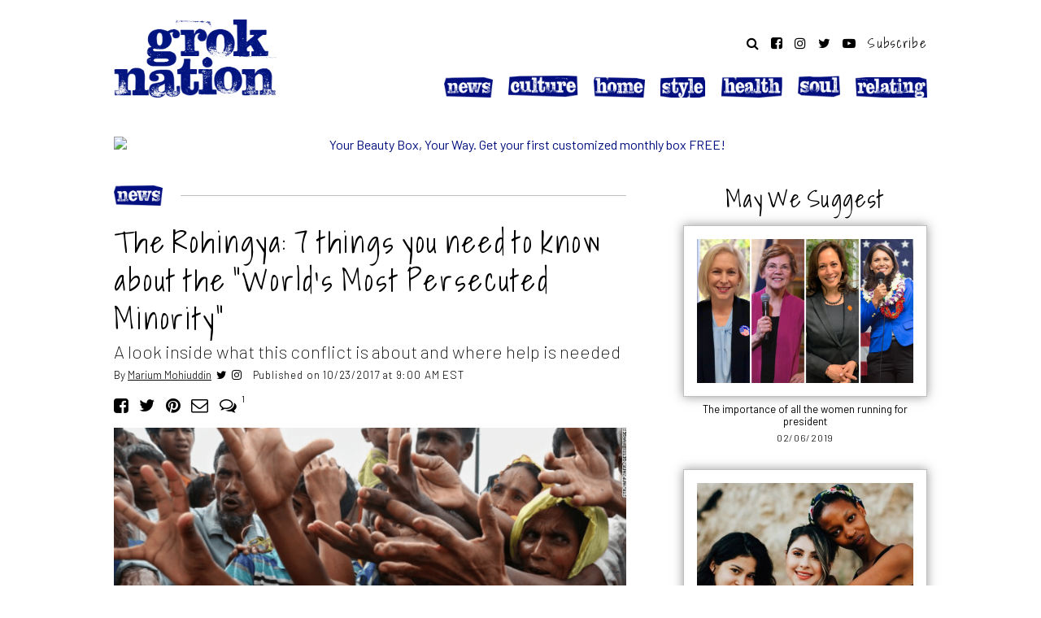

--- FILE ---
content_type: text/html; charset=UTF-8
request_url: https://groknation.com/news/7-things-you-need-to-know-about-the-most-persecuted-minority-in-the-world/
body_size: 10620
content:
<!DOCTYPE html>
<html lang="en-US" prefix="og: http://ogp.me/ns#">
<head>
	<meta charset="UTF-8">
	<meta name="viewport" content="width=device-width, initial-scale=1">
	<link rel="profile" href="http://gmpg.org/xfn/11">
	<title>The Rohingya: 7 things you need to know about the “World&#039;s Most Persecuted Minority&quot; | Grok Nation</title>

	
<!-- This site is optimized with the Yoast SEO plugin v8.1.2 - https://yoast.com/wordpress/plugins/seo/ -->
<meta name="description" content="GN Guest writer, Marium Mohiuddin breaks down the 7 things you need to know about “the most persecuted minority in the world”, the Rohingya."/>
<link rel="canonical" href="https://groknation.com/news/7-things-you-need-to-know-about-the-most-persecuted-minority-in-the-world/" />
<meta property="og:locale" content="en_US" />
<meta property="og:type" content="article" />
<meta property="og:title" content="The Rohingya: 7 things you need to know about the “World&#039;s Most Persecuted Minority&quot; | Grok Nation" />
<meta property="og:description" content="GN Guest writer, Marium Mohiuddin breaks down the 7 things you need to know about “the most persecuted minority in the world”, the Rohingya." />
<meta property="og:url" content="https://groknation.com/news/7-things-you-need-to-know-about-the-most-persecuted-minority-in-the-world/" />
<meta property="og:site_name" content="Grok Nation" />
<meta property="article:publisher" content="https://www.facebook.com/GrokNation/" />
<meta property="article:tag" content="Giving" />
<meta property="article:tag" content="Muslim" />
<meta property="article:section" content="News" />
<meta property="article:published_time" content="2017-10-23T09:00:59-05:00" />
<meta property="article:modified_time" content="2018-06-22T12:08:04-05:00" />
<meta property="og:updated_time" content="2018-06-22T12:08:04-05:00" />
<meta property="fb:app_id" content="441377402715551" />
<meta name="twitter:card" content="summary_large_image" />
<meta name="twitter:description" content="GN Guest writer, Marium Mohiuddin breaks down the 7 things you need to know about “the most persecuted minority in the world”, the Rohingya." />
<meta name="twitter:title" content="The Rohingya: 7 things you need to know about the “World&#039;s Most Persecuted Minority&quot; | Grok Nation" />
<meta name="twitter:site" content="@groknation" />
<meta name="twitter:image" content="https://dt6jxi6mdp1w1.cloudfront.net/wp-content/uploads/2017/10/Screen-Shot-2017-10-16-at-3.13.44-PM.png" />
<meta name="twitter:creator" content="@groknation" />
<!-- / Yoast SEO plugin. -->

<link rel='dns-prefetch' href='//cdnjs.cloudflare.com' />
<link rel='dns-prefetch' href='//pagead2.googlesyndication.com' />
<link rel='dns-prefetch' href='//s3.amazonaws.com' />
<link rel='dns-prefetch' href='//fonts.googleapis.com' />
<link rel="alternate" type="application/rss+xml" title="Grok Nation &raquo; Feed" href="https://groknation.com/feed/" />
<link rel="alternate" type="application/rss+xml" title="Grok Nation &raquo; Comments Feed" href="https://groknation.com/comments/feed/" />
<link rel='stylesheet' id='contact-form-7-css'  href='https://dt6jxi6mdp1w1.cloudfront.net/wp-content/plugins/contact-form-7/includes/css/styles.css?ver=5.0.4' type='text/css' media='all' />
<link rel='stylesheet' id='grok-gallery-css-css'  href='https://dt6jxi6mdp1w1.cloudfront.net/wp-content/plugins/grok-nation-galleries/libs/grok-gallery.css?ver=11.05.18' type='text/css' media='all' />
<link rel='stylesheet' id='site-main-css'  href='https://dt6jxi6mdp1w1.cloudfront.net/wp-content/themes/groknation/libs/css/main.css?ver=06.04.19' type='text/css' media='all' />
<link crossorigin="anonymous" rel='stylesheet' id='google-fonts-css'  href='https://fonts.googleapis.com/css?family=Barlow%3A200%2C300%2C400%2C500%2C600%2C700%7CShadows+Into+Light&#038;display=swap&#038;ver=1.0' type='text/css' media='all' />
<link rel='stylesheet' id='font-awesome-css'  href='https://cdnjs.cloudflare.com/ajax/libs/font-awesome/4.7.0/css/font-awesome.min.css?ver=1.0' type='text/css' media='all' />
<script type='text/javascript' src='https://dt6jxi6mdp1w1.cloudfront.net/wp-includes/js/jquery/jquery.js?ver=1.12.4-wp'></script>
<script type='text/javascript' async src='https://pagead2.googlesyndication.com/pagead/js/adsbygoogle.js?ver=1.0'></script>
<link rel="alternate" type="application/json+oembed" href="https://groknation.com/wp-json/oembed/1.0/embed?url=https%3A%2F%2Fgroknation.com%2Fnews%2F7-things-you-need-to-know-about-the-most-persecuted-minority-in-the-world%2F" />
<link rel="alternate" type="text/xml+oembed" href="https://groknation.com/wp-json/oembed/1.0/embed?url=https%3A%2F%2Fgroknation.com%2Fnews%2F7-things-you-need-to-know-about-the-most-persecuted-minority-in-the-world%2F&#038;format=xml" />
	<style type="text/css" media="all">.shortcode-star-rating{padding:0 0.5em;}.dashicons{font-size:20px;width:auto;height:auto;line-height:normal;text-decoration:inherit;vertical-align:middle;}.shortcode-star-rating [class^="dashicons dashicons-star-"]:before{color:#FCAE00;}.ssr-int{margin-left:0.2em;font-size:13px;vertical-align:middle;color:#333;}/*.shortcode-star-rating:before,.shortcode-star-rating:after{display: block;height:0;visibility:hidden;content:"\0020";}.shortcode-star-rating:after{clear:both;}*/</style>
	<link rel="amphtml" href="https://groknation.com/news/7-things-you-need-to-know-about-the-most-persecuted-minority-in-the-world/amp/"><link rel="icon" href="https://dt6jxi6mdp1w1.cloudfront.net/wp-content/uploads/2018/03/cropped-cropped-ItunesArtwork@2x-32x32.png" sizes="32x32" />
<link rel="icon" href="https://dt6jxi6mdp1w1.cloudfront.net/wp-content/uploads/2018/03/cropped-cropped-ItunesArtwork@2x-192x192.png" sizes="192x192" />
<link rel="apple-touch-icon-precomposed" href="https://dt6jxi6mdp1w1.cloudfront.net/wp-content/uploads/2018/03/cropped-cropped-ItunesArtwork@2x-180x180.png" />
<meta name="msapplication-TileImage" content="https://dt6jxi6mdp1w1.cloudfront.net/wp-content/uploads/2018/03/cropped-cropped-ItunesArtwork@2x-270x270.png" />
    
    <!-- Google Tag Manager -->
    <script>(function(w,d,s,l,i){w[l]=w[l]||[];w[l].push({'gtm.start':
new Date().getTime(),event:'gtm.js'});var f=d.getElementsByTagName(s)[0],
j=d.createElement(s),dl=l!='dataLayer'?'&l='+l:'';j.async=true;j.src=
'https://www.googletagmanager.com/gtm.js?id='+i+dl;f.parentNode.insertBefore(j,f);
})(window,document,'script','dataLayer','GTM-NHQST9Z');</script>
<!-- End Google Tag Manager -->

</head>

<body class="post-template-default single single-post postid-7633 single-format-standard">
    
    <!-- Google Tag Manager (noscript) -->
    <noscript>
        <iframe src="https://www.googletagmanager.com/ns.html?id=GTM-NHQST9Z" height="0" width="0" style="display:none;visibility:hidden"></iframe>
    </noscript>
    <!-- End Google Tag Manager (noscript) -->

    
<div class="page cw">
<div class="ti">
	
    <header class="site-header cf" role="banner">

        <a href="#" class="no-desktop toggle-menu" data-remodal-target="grokmenu" aria-label="toggle menu"><i class="fa fa-bars"></i></a>
        
		<h1><a href="https://groknation.com/" rel="home" title="Go to Grok Nation Homepage" class='gtm-menu'><img src="https://dt6jxi6mdp1w1.cloudfront.net/wp-content/themes/groknation/libs/images/grok-logo.png"  alt="Grok Nation"><span class='screen-reader'>Grok Nation</span></a></h1>

        <div class="secondary no-touch">
            
            <div class='social'>
            <a href="#"  aria-label='Search website' data-remodal-target="search"><i class="fa fa-search"></i></a>
            <a href="http://www.facebook.com/groknation" aria-label='Follow on Facebook' class='gtm-social'><i class="fa fa-facebook-square"></i></a>
            <a href="http://www.instagram.com/groknation" aria-label='Follow on Instagram' class='gtm-social'><i class="fa fa-instagram"></i></a> 
            <a href="http://www.twitter.com/groknation" aria-label='Follow on Twitter' class='gtm-social'><i class="fa fa-twitter"></i></a>
            <a href="https://www.youtube.com/mayim-bialik" aria-label='Follow on YouTube' class='gtm-social'><i class="fa fa-youtube-play"></i></a>
            <a href="#" class='subscribe gtm-subscribe' data-remodal-target="subscribe">Subscribe</a>
            </div>    
            
            <nav class="main-navigation" role="navigation">
			<div class="menu-main-menu-container"><ul id="menu-main-menu" class="primary-menu">
            <li class='menu-news'><a href='https://groknation.com/category/news/' class='gtm-menu'><img src='https://dt6jxi6mdp1w1.cloudfront.net/wp-content/themes/groknation/libs/images/slug-news.png' alt='NEWS' class='slug-news' loading='lazy'></a></li><li class='menu-culture'><a href='https://groknation.com/category/culture/' class='gtm-menu'><img src='https://dt6jxi6mdp1w1.cloudfront.net/wp-content/themes/groknation/libs/images/slug-culture.png' alt='CULTURE' class='slug-culture' loading='lazy'></a></li><li class='menu-home'><a href='https://groknation.com/category/home/' class='gtm-menu'><img src='https://dt6jxi6mdp1w1.cloudfront.net/wp-content/themes/groknation/libs/images/slug-home.png' alt='HOME' class='slug-home' loading='lazy'></a></li><li class='menu-style'><a href='https://groknation.com/category/style/' class='gtm-menu'><img src='https://dt6jxi6mdp1w1.cloudfront.net/wp-content/themes/groknation/libs/images/slug-style.png' alt='STYLE' class='slug-style' loading='lazy'></a></li><li class='menu-health'><a href='https://groknation.com/category/health/' class='gtm-menu'><img src='https://dt6jxi6mdp1w1.cloudfront.net/wp-content/themes/groknation/libs/images/slug-health.png' alt='HEALTH' class='slug-health' loading='lazy'></a></li><li class='menu-soul'><a href='https://groknation.com/category/soul/' class='gtm-menu'><img src='https://dt6jxi6mdp1w1.cloudfront.net/wp-content/themes/groknation/libs/images/slug-soul.png' alt='SOUL' class='slug-soul' loading='lazy'></a></li><li class='menu-relating'><a href='https://groknation.com/category/relating/' class='gtm-menu'><img src='https://dt6jxi6mdp1w1.cloudfront.net/wp-content/themes/groknation/libs/images/slug-relating.png' alt='RELATING' class='slug-relating' loading='lazy'></a></li>            </ul></div>				
            </nav><!-- .main-navigation -->
            
        </div>    
        <a href="#" class="no-desktop mob-subscribe gtm-subscribe" data-remodal-target="subscribe">Subscribe</a>
    </header><!-- .site-header -->

    
<div class="site-content cf"><div class='affiliate-banner dynamic norewrite cf'></div>


<div id="primary" class="content-area cf">
<main id="main" class="site-main" role="main">

               
    
<article class="page infinite post-7633 post type-post status-publish format-standard has-post-thumbnail hentry category-news tag-giving tag-muslim">
<div class="single-content post-7633">
	
    <header class='entry-header cf'><div class='eyebrow'>
            <span class='line'><a href='/category/news/' class='gtm-eyebrow'><img src='https://dt6jxi6mdp1w1.cloudfront.net/wp-content/themes/groknation/libs/images/slug-news.png' alt='News' class='slug-news'></a></span>
            </div><h1 class='entry-title'>The Rohingya: 7 things you need to know about the “World&#8217;s Most Persecuted Minority&#8221;</h1><div class='dek'>A look inside what this conflict is about and where help is needed</div><div class='meta '>By <a href='https://groknation.com/author/marium-mohiuddin/' class='auth'>Marium Mohiuddin</a> &nbsp;<a href='https://www.twitter.com/pracca' target='_blank' class='twitter soc' aria-label='twitter'><i class='fa fa-twitter'></i></a> &nbsp;<a href='https://www.instagram.com/mpracca' target='_blank' class='instagram soc' aria-label='instagram'><i class='fa fa-instagram'></i></a><span class='date'>Published on 10/23/2017 at 9:00 AM EST</span></div>
        <div class='addthis_toolbox share-bar social before-article' addthis:url='https://groknation.com/news/7-things-you-need-to-know-about-the-most-persecuted-minority-in-the-world/' addthis:title="The Rohingya: 7 things you need to know about the “World&#8217;s Most Persecuted Minority&#8221;">
           <span class='share-label'>SHARE:</span>
           <a class='addthis_button_facebook gtm-share-top' aria-label='Share on Facebook' href='#' onclick='return false;'><i class='fa fa-facebook-square'></i></a>
           <a class='addthis_button_twitter gtm-share-top' aria-label='Share on Twitter' href='#' onclick='return false;'><i class='fa fa-twitter'></i></a>
           <a class='addthis_button_pinterest gtm-share-top' aria-label='Share on Pinterest' href='#' onclick='return false;'><i class='fa fa-pinterest'></i></a>
           <a class='addthis_button_email gtm-share-top' aria-label='Share by Email' href='#' onclick='return false;'><i class='fa fa-envelope-o'></i></a>
           
           <a href='https://groknation.com/news/7-things-you-need-to-know-about-the-most-persecuted-minority-in-the-world/#disqus_thread' class='comments-link' data-disqus-identifier='7633 http://groknation.com/?p=7633'><span></span></a>
           
    </div>
    </header>  
    

	 <div class="entry-content cf">	
         
     <div class='img-head cf'><figure><div class='photo-wrap'><img src='https://dt6jxi6mdp1w1.cloudfront.net/wp-content/uploads/2017/10/Screen-Shot-2017-10-16-at-3.13.44-PM-750x418.png'></div></figure></div><p><span class='dropcap'>W</span>hile many of us may not be able to find Myanmar on a map, it is a real country with a real and worsening problem: the treatment of the Rohingya, the &#8220;most persecuted minority in the world.”</p>
<p><span>In Myanmar, even the word “Rohingya” is taboo: The country’s leaders don’t use it and have asked the international community not to use it, either. Instead they refer to Rohingya as “Bengali” — marking them as immigrants and foreigners from Bangladesh and not part of their homeland. These same Rohingya also are subjected to massacres, rapes and destruction of property, and more than 400,000 people &#8211; at least 240,000 of them children &#8211; have been forced to flee for their lives </span></p>
<p><span>Here are some things you need to know about this crisis:</span></p>
<ol>
<li style="font-weight: 400;"><b>What is Myanmar? </b><span>Myanmar, officially the Republic of the Union of Myanmar, is a sovereign state located in the Southeast Asian region, bordering Bangladesh. It was once known as Burma, until the ruling military junta, a group that rules a country after taking power by force, changed the name in 1989. </span></li>
<li style="font-weight: 400;"><b>Who are the Rohingya? </b><span>The Rohingya, an estimated 1.1 million (2%) of the country’s population, are a predominantly Muslim ethnic group that have lived in Buddhist-dominated Myanmar&#8217;s Rakhine State, on the southwest coast of Myanmar, since the 9th century. The region is one of Myanmar&#8217;s poorest, where according to the World Bank [LINK?], up to 78% live in poverty, with a lack of access to basic goods, services and opportunities.</span></li>
<li style="font-weight: 400;"><b>How did this persecution start? </b><span>In 1982, Myanmar passed a citizenship law that stripped the Rohingya of citizenship, leaving them without access to healthcare or education. In 1994, the government stopped issuing birth certificates to Rohingya children. The 2014 census, the first to be conducted in Myanmar in 30 years, excluded Rohingya from the list of 135 officially recognized ethnic groups. From restrictions on who they can marry to how many children they can have, the Rohingya faced constant discrimination and had been targets of the government. Violent eruptions soon followed.</span></li>
<li style="font-weight: 400;"><b>Why are we starting to hear about this now? </b><span>On Aug. 25, and earlier in October 2016, the Arakan Rohingya Salvation Army (ARSA) -a small and poorly equipped rebel group that seeks an autonomous Muslim state for the Rohingya &#8211; attacked more than 25 military and border posts, killing about a dozen Myanmar security personnel. </span><b>What kind of violence are the Rohingya experiencing? </b><span>In response to ARSA’s attacks, Myanmar’s military launched a massive “clearance operation,” which the UN high commissioner for human rights has called “a textbook example of ethnic cleansing.” Widespread violence has been reported, including massacres and rapes, and villages being burned down. There are reports that the military has laid land mines along the border with Bangladesh, to ensure those fleeing won’t return. The recent attack and subsequent cleansing has prompted a mass exodus. The UN says more than 410,000 Rohingya, at least 240,000 of them children, have fled to Bangladesh since the violent military crackdown and are crowded in desperate conditions. For now, the Bangladesh government and community leaders have welcomed the refugees. </span></li>
<li style="font-weight: 400;"><b>So, they’ve found refuge in Bangladesh: isn’t that good?</b><span> While it’s better than what they left, Bangladesh is one of the most densely populated countries in the world; more than 160 million people are tightly packed into a country about the size of Iowa. And in August, Bangladesh was hit with the worst flooding in 100 years, destroying 100,000 houses. </span></li>
<li style="font-weight: 400;"><b>Is there anyone who can stop the persecution and protect the Rohingye?</b> <a href="http://www.cnn.com/2017/09/18/asia/aung-san-suu-kyi-speech-rohingya/index.html" target="_blank" rel="noopener noreferrer"><span>Myanmar State Counselor Aung San Suu Kyi</span></a><span>, who is seen as the top civilian leader but has no real authority over the military, has attracted increasing international criticism for her failure to stop the violence against the Rohingya. In a September address to the United Nations, Suu Kyi “did not denounce alleged atrocities against the Rohingya community and claimed the government needed more time investigate,” </span><a href="http://www.cnn.com/2017/09/18/asia/aung-san-suu-kyi-speech-rohingya/index.html" target="_blank" rel="noopener noreferrer"><span>according to CNN</span></a><span>. Suu Kyi&#8217;s apparent reluctance to address the Rohingya crisis has prompted the suggestion &#8211; and more than 400,000 people’s signatures on a petition &#8211; that her Nobel Prize be revoked. (Malala Yousafzai and Archbishop Desmond Tutu were among 22 Nobel laureates who wrote an open letter to the UN Security Council in 2016 urging swift action to quell the crisis and help the Rohingya.)</span></li>
</ol>
<p><span>Thought the situation is bad, there are things you can do to help. Without direct access to the Rakhine State, most of the aid is being sent to camps in Bangladesh.</span></p>
<ul>
<li><b>Building Shelters</b>
<ul>
<li><a href="https://bracusa.org/southasiarecovery/" target="_blank" rel="noopener noreferrer"><b>BRAC</b></a><span> is a Bangladesh organization that was ranked the No. 1 nongovernmental organization in the world by NGO Advisor. Its staffers, many who speak a dialect similar to that of the Rohingya, are on the ground directly serving the refugee population. BRAC has built thousands of latrines, hundreds of tube wells and more than 50 child-friendly spaces and emergency health clinics that see thousands of children and patients every day.</span></li>
</ul>
</li>
<li><b>Delivering Food and Water</b>
<ul>
<li style="font-weight: 400;"><a href="https://www.actionagainsthunger.org/story/rohingya-refugee-crisis-bangladesh" target="_blank" rel="noopener noreferrer"><b>Action Against Hunger</b></a><span> also is on the ground with hundreds of staffers members working to deliver hot meals and water. Health workers are treating malnourished children, while mental health counselors are providing support to refugees suffering from acute stress and trauma.</span></li>
</ul>
</li>
<li style="font-weight: 400;"><b>Focusing on Children</b>
<ul>
<li style="font-weight: 400;"><a href="https://support.unicef.org/donate/help-rohingya-children" target="_blank" rel="noopener noreferrer"><b>Unicef</b></a><span> is focused on building shelters and providing food and water to children and women. In addition to daily distributions of water, UNICEF has plans to install water pumps and deep tube wells in the camps. In addition to feeding malnourished children, the group is planning on vaccinating 150,000 children against measles, rubella and polio.</span></li>
<li style="font-weight: 400;"><a href="https://secure.savethechildren.org/site/c.8rKLIXMGIpI4E/b.9535467/k.A7EB/Rohingya_Crisis_Childrens_Relief_Fund/apps/ka/sd/donor.asp" target="_blank" rel="noopener noreferrer"><b>Save the Children</b></a><span> has been focusing its attention to helping children, particularly those who are have traveled across the border alone. All of this work is in addition to distributing essentials such as tents, cooking kits and hygiene kits.</span></li>
</ul>
</li>
<li><b>Treating the Sick</b>
<ul>
<li><a href="http://www.msf.org/en/donate" target="_blank" rel="noopener noreferrer"><b>Doctors Without Borders</b></a><span> is working to treat ailments including severe dehydration, diarrheal diseases, violence-related injuries and cases of sexual violence.</span></li>
</ul>
</li>
<li><b>Building a Future</b>
<ul>
<li><a href="http://irusa.org/myanmar/" target="_blank" rel="noopener noreferrer"><b>Islamic Relief USA</b></a><span> has been on the ground for years working on different fronts to provide protection and food for the Rohingya. The organization has helped hundreds of thousands of people suffering and has established an official office in Myanmar to monitor the situation. In addition to receiving health aid and hygiene kits, Islamic Relief has built hundreds of emergency shelters, including 5 cyclone resistant public shelters,  provided health care and delievered food and water to thousands. They are now working on creating self-reliance within the refugee camps to help create a sustainable future.</span></li>
</ul>
</li>
</ul>
<p>&nbsp;</p>
<p><em><strong><img class=" wp-image-7270 alignleft" src="https://dt6jxi6mdp1w1.cloudfront.net/wp-content/uploads/2017/09/image1-12.jpg" alt="" width="280" height="340" srcset="https://dt6jxi6mdp1w1.cloudfront.net/wp-content/uploads/2017/09/image1-12.jpg 843w, https://dt6jxi6mdp1w1.cloudfront.net/wp-content/uploads/2017/09/image1-12-768x933.jpg 768w, https://dt6jxi6mdp1w1.cloudfront.net/wp-content/uploads/2017/09/image1-12-321x390.jpg 321w, https://dt6jxi6mdp1w1.cloudfront.net/wp-content/uploads/2017/09/image1-12-789x959.jpg 789w" sizes="(max-width: 280px) 100vw, 280px" />Marium F. Mohiuddin</strong></em> was born and raised Muslim in the great state of Texas, which was no easy task for her parents, who were immigrants of Pakistan. Marium has dedicated her life to working toward helping and advocating for the American Muslim community. Professionally, she has worked in communications and publishing for the past fifteen years. In 201​3​, Marium ​launched her communications ​firm merging her two passions &#8211; nonprofit work and communications &#8211; and in 2016, she took that passion one step further when she went back to school to get her MBA in nonprofit management.</p>
    </div><!-- .entry-content -->
    

            
        
        <div class='addthis_toolbox share-bar social after-article' addthis:url='https://groknation.com/news/7-things-you-need-to-know-about-the-most-persecuted-minority-in-the-world/' addthis:title="The Rohingya: 7 things you need to know about the “World&#8217;s Most Persecuted Minority&#8221;">
           <span class='share-label'>SHARE:</span>
           <a class='addthis_button_facebook gtm-share-bottom' aria-label='Share on Facebook' href='#' onclick='return false;'><i class='fa fa-facebook-square'></i></a>
           <a class='addthis_button_twitter gtm-share-bottom' aria-label='Share on Twitter' href='#' onclick='return false;'><i class='fa fa-twitter'></i></a>
           <a class='addthis_button_pinterest gtm-share-bottom' aria-label='Share on Pinterest' href='#' onclick='return false;'><i class='fa fa-pinterest'></i></a>
           <a class='addthis_button_email gtm-share-bottom' aria-label='Share by Email' href='#' onclick='return false;'><i class='fa fa-envelope-o'></i></a>
           
           
           
    </div>
    <div class="tag-meta no-touch cf"><span>Explore These Topics:</span> <a href="https://groknation.com/tag/giving/" rel="tag">Giving</a> <a href="https://groknation.com/tag/muslim/" rel="tag">Muslim</a></div><div class='tag-meta no-desktop cf'><span>More Like This:</span><p><a href='https://groknation.com/news/things-are-changing/' class='gtm-more-like-this'>Things are changing</a></p><p><a href='https://groknation.com/culture/hamilton-puerto-rico/' class='gtm-more-like-this'>Heartbreak, hope and ‘Hamilton’ in Puerto Rico</a></p><p><a href='https://groknation.com/health/migrant-mothers-postpartum-depression/' class='gtm-more-like-this'>How to help migrant mothers suffering from PPD</a></p></div><interaction data-token="5a5fe20c11f6ce0001e59609" data-context="true" data-tags="" data-fallback="true"></interaction><div class='comments-policy'><h5>Grok Nation Comment Policy</h5> <p>            
                     We welcome thoughtful, grokky comments—keep your negativity and spam to yourself. Please read our <a href='/comment-policy/'><strong><u>Comment Policy</u></strong></a> before commenting.</p></div>
<div id="disqus_thread"></div>
    
            
    
</div><!-- .content -->  
</article>
    
    
        
</main>

<aside id="secondary" class="sidebar widget-area" role="complementary">
<div class='sidebar__inner'>
            
            
<div class='ajax-sidebar-popular' data-pid='7633' data-type='post' data-cat=''>
    <!-- loaded dynamically -->
    <div class='loading'><i class="fa fa-refresh fa-spin"></i></div>
</div>
    
       
    
    

                
<ins class="adsbygoogle" style="display:inline-block;width:300px;height:250px" data-ad-client="ca-pub-4060607153300766" data-ad-slot="9277356272"></ins> <script>(adsbygoogle = window.adsbygoogle || []).push({});</script>
 
    <div class='mayim-sidebar'><a href='https://amzn.to/2QrZ4D6' target='_blank'><img src='https://dt6jxi6mdp1w1.cloudfront.net/wp-content/uploads/2018/10/mayims-books.jpg'/></a></div>
    
  
    
        <div id='morelikethis' class='no-touch more-wrap cf' data-cat='71' data-label='More Like This'><!-- loaded dynamically --></div>    
    
    
        
        
</div>    
</aside><!-- .sidebar .widget-area -->    
    
</div><!-- .content-area -->

	</div><!-- .site-content -->

    <footer class="site-footer cf" role="contentinfo">
		<div class='logo'><a href="https://groknation.com/" class='gtm-menu'><img src="https://dt6jxi6mdp1w1.cloudfront.net/wp-content/themes/groknation/libs/images/grok-logo.png" alt="Grok Nation" loading="lazy"></a></div>
        <div class="wrap">
       
            <div class='tagline sec'>Change your little corner of the world</div>
            
              <div class='no-desktop social'>
                <a href="http://www.facebook.com/groknation" aria-label='Follow on Facebook' class='gtm-social'><i class="fa fa-facebook-square"></i></a>
                <a href="http://www.instagram.com/groknation" aria-label='Follow on Instagram' class='gtm-social'><i class="fa fa-instagram"></i></a> 
                <a href="http://www.twitter.com/groknation" aria-label='Follow on Twitter' class='gtm-social'><i class="fa fa-twitter"></i></a>
                <a href="http://www.youtube.com/groknation" aria-label='Follow on YouTube' class='gtm-social'><i class="fa fa-youtube-play"></i></a>
             </div>    
            
            <div class='links sec'><div class="menu-footer-container"><ul id="menu-footer" class="footer-menu"><li id="menu-item-10584" class="menu-item menu-item-type-post_type menu-item-object-page menu-item-10584"><a href="https://groknation.com/about-us/">About</a></li>
<li id="menu-item-10629" class="menu-item menu-item-type-post_type menu-item-object-page menu-item-10629"><a href="https://groknation.com/affiliates-and-partnerships/">Affiliates</a></li>
<li id="menu-item-10630" class="menu-item menu-item-type-post_type menu-item-object-page menu-item-10630"><a href="https://groknation.com/privacy-policy/">Privacy</a></li>
<li id="menu-item-10594" class="menu-item menu-item-type-post_type menu-item-object-page menu-item-10594"><a href="https://groknation.com/terms-of-use/">Terms</a></li>
</ul></div></div>                 

            <div class='copyright sec'>©2026 Grok Nation. All rights reserved</div>
	
        </div>
	</footer><!-- .site-footer -->

</div><!-- .site-inner -->
</div><!-- .ti -->	
</div><!-- .site -->

<!-- mobile menu -->
<div id='grokmenu' class="remodal menu nocontent" data-remodal-id="grokmenu" data-remodal-options="hashTracking: false">
    <div class='cf'>
        <div class="close"><a href="#" title="close menu" data-remodal-action="close" class="close" aria-label='close'><i class="fa fa-times"></i></a></div>
        <div class='touch-search cf'>
		<form action='https://groknation.com'>
            <button type='submit'><i class='fa fa-search'></i></button> 
			<input type='text' name='s' placeholder='Search Grok Nation' aria-label='search input' />
			 
		</form>
	</div>    </div>

    <nav class="touch-nav cf" role="navigation"><ul>
	<li class='menu-news'><a href='https://groknation.com/category/news/' class='gtm-menu'><img src='https://dt6jxi6mdp1w1.cloudfront.net/wp-content/themes/groknation/libs/images/slug-news.png' alt='NEWS' class='slug-news'></a></li><li class='menu-culture'><a href='https://groknation.com/category/culture/' class='gtm-menu'><img src='https://dt6jxi6mdp1w1.cloudfront.net/wp-content/themes/groknation/libs/images/slug-culture.png' alt='CULTURE' class='slug-culture'></a></li><li class='menu-home'><a href='https://groknation.com/category/home/' class='gtm-menu'><img src='https://dt6jxi6mdp1w1.cloudfront.net/wp-content/themes/groknation/libs/images/slug-home.png' alt='HOME' class='slug-home'></a></li><li class='menu-style'><a href='https://groknation.com/category/style/' class='gtm-menu'><img src='https://dt6jxi6mdp1w1.cloudfront.net/wp-content/themes/groknation/libs/images/slug-style.png' alt='STYLE' class='slug-style'></a></li><li class='menu-health'><a href='https://groknation.com/category/health/' class='gtm-menu'><img src='https://dt6jxi6mdp1w1.cloudfront.net/wp-content/themes/groknation/libs/images/slug-health.png' alt='HEALTH' class='slug-health'></a></li><li class='menu-soul'><a href='https://groknation.com/category/soul/' class='gtm-menu'><img src='https://dt6jxi6mdp1w1.cloudfront.net/wp-content/themes/groknation/libs/images/slug-soul.png' alt='SOUL' class='slug-soul'></a></li><li class='menu-relating'><a href='https://groknation.com/category/relating/' class='gtm-menu'><img src='https://dt6jxi6mdp1w1.cloudfront.net/wp-content/themes/groknation/libs/images/slug-relating.png' alt='RELATING' class='slug-relating'></a></li>    </ul></nav><!-- .main-navigation -->
 
    <div class='touch-subscribe cf'>

    <div id='mc_embed_signup'><form action='https://groknation.us11.list-manage.com/subscribe/post?u=b1e3ec17ba4473f480f295fcf&amp;id=5618186996' method='post' id='mc-embedded-subscribe-form' name='mc-embedded-subscribe-form' class='validate' target='_blank' novalidate>
       
       <div id='mc_embed_signup_scroll'>
            <div class='mc-field-group cf'><input type='email' value='' name='EMAIL' class='required email' id='mce-EMAIL' placeholder='Enter Email Address'><input type='submit' value='Subscribe' name='subscribe' id='mc-embedded-subscribe' class='subscribe'></div>
        <input type='hidden' name='CAMPAIGN' value=''>
            <div id='mce-responses' class='cf'>
                <div class='response' id='mce-error-response' style='display:none'></div>
                <div class='response' id='mce-success-response' style='display:none'></div>
            </div>    
    
            <div style='position: absolute; left: -5000px;' aria-hidden='true' class='not-a-user'>
                <input type='text' name='b_b1e3ec17ba4473f480f295fcf_5618186996' tabindex='-1' value=''>
            </div>
                
        </div>
        
    </form></div>
    </div>    
     <div class='social'>
        <a href="http://www.facebook.com/groknation" target="_blank" class='gtm-social'><i class="fa fa-facebook-square"></i></a>
        <a href="http://www.instagram.com/groknation" target="_blank" class='gtm-social'><i class="fa fa-instagram"></i></a> 
        <a href="http://www.twitter.com/groknation" target="_blank" class='gtm-social'><i class="fa fa-twitter"></i></a>
        <a href="https://www.youtube.com/mayim-bialik" target="_blank" class='gtm-social'><i class="fa fa-youtube-play"></i></a>
    </div>    

    
    
    <div class='touch-foot'><div class="menu-footer-container"><ul id="menu-footer" class="footer-menu"><li id="menu-item-10584" class="menu-item menu-item-type-post_type menu-item-object-page menu-item-10584"><a href="https://groknation.com/about-us/">About</a></li>
<li id="menu-item-10629" class="menu-item menu-item-type-post_type menu-item-object-page menu-item-10629"><a href="https://groknation.com/affiliates-and-partnerships/">Affiliates</a></li>
<li id="menu-item-10630" class="menu-item menu-item-type-post_type menu-item-object-page menu-item-10630"><a href="https://groknation.com/privacy-policy/">Privacy</a></li>
<li id="menu-item-10594" class="menu-item menu-item-type-post_type menu-item-object-page menu-item-10594"><a href="https://groknation.com/terms-of-use/">Terms</a></li>
</ul></div></div>   
    
    
</div>
<!-- end mobile menu --><!-- mobile menu -->
<div id='search' class="remodal menu search nocontent" data-remodal-id="search" data-remodal-options="hashTracking: false">
   <div class='search-modal'>
    
        <div class='cf'>
       <div class="close"><a href="#" title="close menu" data-remodal-action="close" class="close" aria-label='close'><i class="fa fa-times"></i></a></div>
       </div>
     

       <h2>Search Grok Nation</h2>
       
        <div class='touch-search cf'>
		<form action='https://groknation.com'>
            <button type='submit'><i class='fa fa-search'></i></button> 
			<input type='text' name='s' placeholder='Search Grok Nation' aria-label='search input' />
			 
		</form>
	</div>

    
</div>
</div>
<!-- end mobile menu --><!-- mobile menu -->
<div id='subscribe' class="remodal menu subscribe nocontent" data-remodal-id="subscribe" data-remodal-options="hashTracking: false">
   <div class='search-modal'>
    
        <div class='cf'>
       <div class="close"><a href="#" title="close menu" data-remodal-action="close" class="close" aria-label='close'><i class="fa fa-times"></i></a></div>
       </div>
     

       <h2>Subscribe to Grok Nation's weekly newsletter</h2>
       
         <div class='touch-subscribe cf'>

    <div id='mc_embed_signup'><form action='https://groknation.us11.list-manage.com/subscribe/post?u=b1e3ec17ba4473f480f295fcf&amp;id=5618186996' method='post' id='mc-embedded-subscribe-form' name='mc-embedded-subscribe-form' class='validate' target='_blank' novalidate>
       
       <div id='mc_embed_signup_scroll'>
            <div class='mc-field-group cf'><input type='email' value='' name='EMAIL' class='required email' id='mce-EMAIL' placeholder='Enter Email Address'><input type='submit' value='Subscribe' name='subscribe' id='mc-embedded-subscribe' class='subscribe'></div>
        <input type='hidden' name='CAMPAIGN' value=''>
            <div id='mce-responses' class='cf'>
                <div class='response' id='mce-error-response' style='display:none'></div>
                <div class='response' id='mce-success-response' style='display:none'></div>
            </div>    
    
            <div style='position: absolute; left: -5000px;' aria-hidden='true' class='not-a-user'>
                <input type='text' name='b_b1e3ec17ba4473f480f295fcf_5618186996' tabindex='-1' value=''>
            </div>
                
        </div>
        
    </form></div>
    </div>

    
</div>
</div>
<!-- end mobile menu --><script type='text/javascript'>
/* <![CDATA[ */
var wpcf7 = {"apiSettings":{"root":"https:\/\/groknation.com\/wp-json\/contact-form-7\/v1","namespace":"contact-form-7\/v1"},"recaptcha":{"messages":{"empty":"Please verify that you are not a robot."}},"cached":"1"};
/* ]]> */
</script>
<script type='text/javascript' src='https://dt6jxi6mdp1w1.cloudfront.net/wp-content/plugins/contact-form-7/includes/js/scripts.js?ver=5.0.4'></script>
<script type='text/javascript'>
/* <![CDATA[ */
var countVars = {"disqusShortname":"groknation"};
/* ]]> */
</script>
<script type='text/javascript' src='https://dt6jxi6mdp1w1.cloudfront.net/wp-content/plugins/disqus-comment-system/public/js/comment_count.js?ver=3.0.16'></script>
<script type='text/javascript'>
/* <![CDATA[ */
var embedVars = {"disqusConfig":{"integration":"wordpress 3.0.16"},"disqusIdentifier":"7633 http:\/\/groknation.com\/?p=7633","disqusShortname":"groknation","disqusTitle":"The Rohingya: 7 things you need to know about the \u201cWorld\u2019s Most Persecuted Minority\u201d","disqusUrl":"https:\/\/groknation.com\/news\/7-things-you-need-to-know-about-the-most-persecuted-minority-in-the-world\/","postId":"7633"};
/* ]]> */
</script>
<script type='text/javascript' src='https://dt6jxi6mdp1w1.cloudfront.net/wp-content/plugins/disqus-comment-system/public/js/comment_embed.js?ver=3.0.16'></script>
<script type='text/javascript' src='https://dt6jxi6mdp1w1.cloudfront.net/wp-content/plugins/grok-nation-galleries/libs/grok-gallery.js?ver=12.14.18'></script>
<script type='text/javascript' async src='https://cdnjs.cloudflare.com/ajax/libs/remodal/1.1.1/remodal.min.js?ver=1.0'></script>
<script type='text/javascript' src='https://cdnjs.cloudflare.com/ajax/libs/fixto/0.5.0/fixto.min.js?ver=5.2.1'></script>
<script type='text/javascript'>
/* <![CDATA[ */
var site_urls = {"home":"https:\/\/groknation.com\/","theme":"https:\/\/groknation.com\/wp-content\/themes\/groknation\/"};
/* ]]> */
</script>
<script type='text/javascript' async src='https://dt6jxi6mdp1w1.cloudfront.net/wp-content/themes/groknation/libs/js/app/site.js?ver=06.04a.19'></script>
<script type='text/javascript' async src='https://s3.amazonaws.com/downloads.mailchimp.com/js/mc-validate.js?ver=1.0'></script>
<script type='text/javascript' src='https://dt6jxi6mdp1w1.cloudfront.net/wp-includes/js/wp-embed.min.js?ver=5.2.1'></script>

<script type="text/javascript" src="https://downloads.mailchimp.com/js/signup-forms/popup/embed.js" data-dojo-config="usePlainJson: true, isDebug: false"></script><script type="text/javascript">require(["mojo/signup-forms/Loader"], function(L) { L.start({"baseUrl":"mc.us11.list-manage.com","uuid":"b1e3ec17ba4473f480f295fcf","lid":"5618186996"}) })</script>

</body>
</html>
<!--
Performance optimized by W3 Total Cache. Learn more: https://www.w3-edge.com/products/

Object Caching 22/126 objects using memcached
Page Caching using memcached 
Content Delivery Network via dt6jxi6mdp1w1.cloudfront.net
Database Caching using memcached (Request-wide modification query)

Served from: groknation.com @ 2026-01-15 15:59:34 by W3 Total Cache
-->

--- FILE ---
content_type: text/html; charset=UTF-8
request_url: https://groknation.com/api/ajax/?template=ajax-popular&pid=7633&type=post&cat=
body_size: 765
content:
<!DOCTYPE html><div class='may-we-suggest no-touch'><h4>May We Suggest</h4><div class='sidebar-suggest-wrap cf'><a href='https://groknation.com/news/the-importance-of-all-the-women-running-for-president/' class='gtm-suggested'><article class='suggested'><figure class='boxshadow'><img src='https://dt6jxi6mdp1w1.cloudfront.net/wp-content/uploads/2019/02/Women-running-for-president-480x320.png' alt="The importance of all the women running for president" loading='lazy'></figure><div class='title'>The importance of all the women running for president</div><div class='date'>02/06/2019</div></article></a><a href='https://groknation.com/news/giving-tuesday-women-girls-organizations/' class='gtm-suggested'><article class='suggested'><figure class='boxshadow'><img src='https://dt6jxi6mdp1w1.cloudfront.net/wp-content/uploads/2018/11/slack-imgs-1-480x320.jpg' alt="18 ways you can support women and girls this Giving Tuesday" loading='lazy'></figure><div class='title'>18 ways you can support women and girls this Giving Tuesday</div><div class='date'>11/27/2018</div></article></a><a href='https://groknation.com/news/welcome-new-grok-nation/' class='gtm-suggested'><article class='suggested'><figure class='boxshadow'><img src='https://dt6jxi6mdp1w1.cloudfront.net/wp-content/uploads/2018/03/MayimChristinaThenNow-480x320.jpg' alt="Welcome to the New Grok Nation!" loading='lazy'></figure><div class='title'>Welcome to the New Grok Nation!</div><div class='date'>03/07/2018</div></article></a><a href='https://groknation.com/news/wish-mayim-bialik-happy-birthday/' class='gtm-suggested'><article class='suggested'><figure class='boxshadow'><img src='https://dt6jxi6mdp1w1.cloudfront.net/wp-content/uploads/2018/12/MAYIM_F_0487-480x320.jpg' alt="Wish Mayim a happy birthday" loading='lazy'></figure><div class='title'>Wish Mayim a happy birthday</div><div class='date'>12/12/2018</div></article></a></div></div>
<!--
Performance optimized by W3 Total Cache. Learn more: https://www.w3-edge.com/products/

Object Caching 13/14 objects using memcached
Page Caching using memcached 
Content Delivery Network via dt6jxi6mdp1w1.cloudfront.net
Database Caching using memcached

Served from: groknation.com @ 2026-01-15 20:59:36 by W3 Total Cache
-->

--- FILE ---
content_type: text/html; charset=UTF-8
request_url: https://groknation.com/api/ajax/?template=ajax-morelikethis&cat=71&label=More+Like+This
body_size: 691
content:
<!DOCTYPE html><h4 class='more cf'><span>More Like This</span></h4>
<ul class='more-like-this'>

<li><a href='https://groknation.com/news/things-are-changing/' class='gtm-more-like-this'>Things are changing</li><li><a href='https://groknation.com/culture/hamilton-puerto-rico/' class='gtm-more-like-this'>Heartbreak, hope and ‘Hamilton’ in Puerto Rico</li><li><a href='https://groknation.com/health/migrant-mothers-postpartum-depression/' class='gtm-more-like-this'>How to help migrant mothers suffering from PPD</li><li><a href='https://groknation.com/news/tulsi-gabbard-and-the-evolution-of-indian-american-women/' class='gtm-more-like-this'>Tulsi Gabbard and the evolution of Indian-American women</li><li><a href='https://groknation.com/news/feminist-resistance-2019/' class='gtm-more-like-this'>The feminist resistance is far from over</li><li><a href='https://groknation.com/news/massachusetts-bill-free-menstruation-products/' class='gtm-more-like-this'>A new Massachusetts bill aims for free menstruation products</li><li><a href='https://groknation.com/news/mayim-pilgrimage-to-pittsburgh/' class='gtm-more-like-this'>Mayim's pilgrimage to Pittsburgh</li>
</ul>
<!--
Performance optimized by W3 Total Cache. Learn more: https://www.w3-edge.com/products/

Object Caching 28/64 objects using memcached
Page Caching using memcached 
Content Delivery Network via dt6jxi6mdp1w1.cloudfront.net
Database Caching using memcached

Served from: groknation.com @ 2026-01-15 20:36:46 by W3 Total Cache
-->

--- FILE ---
content_type: text/html; charset=utf-8
request_url: https://www.google.com/recaptcha/api2/aframe
body_size: 267
content:
<!DOCTYPE HTML><html><head><meta http-equiv="content-type" content="text/html; charset=UTF-8"></head><body><script nonce="moWHx0yNGOoBeOtcF3xTmA">/** Anti-fraud and anti-abuse applications only. See google.com/recaptcha */ try{var clients={'sodar':'https://pagead2.googlesyndication.com/pagead/sodar?'};window.addEventListener("message",function(a){try{if(a.source===window.parent){var b=JSON.parse(a.data);var c=clients[b['id']];if(c){var d=document.createElement('img');d.src=c+b['params']+'&rc='+(localStorage.getItem("rc::a")?sessionStorage.getItem("rc::b"):"");window.document.body.appendChild(d);sessionStorage.setItem("rc::e",parseInt(sessionStorage.getItem("rc::e")||0)+1);localStorage.setItem("rc::h",'1768528778869');}}}catch(b){}});window.parent.postMessage("_grecaptcha_ready", "*");}catch(b){}</script></body></html>

--- FILE ---
content_type: text/css
request_url: https://dt6jxi6mdp1w1.cloudfront.net/wp-content/plugins/grok-nation-galleries/libs/grok-gallery.css?ver=11.05.18
body_size: 750
content:
.shadows-spacing,.grok-gal .hed{word-spacing:-.3em;letter-spacing:.078em}.slide-ad{margin-bottom:1.5em}.grok-gal{margin:1em 0;font-size:16px}.grok-gal h2{font-weight:600;font-size:1.08em;margin:0 0 .5em 0}.grok-gal a:hover{color:#000}.grok-gal .slide{border:10px solid #cce7f2;margin-bottom:2em;width:100%;-webkit-box-shadow:3px 7px 32px -4px rgba(0,0,0,0.33);-moz-box-shadow:3px 7px 32px -4px rgba(0,0,0,0.33);box-shadow:3px 7px 32px -4px rgba(0,0,0,0.33)}.grok-gal figure{position:relative}.grok-gal figure img{margin:0 auto;max-height:auto;width:100%}.grok-gal figure .credit{position:absolute;bottom:0;right:0;width:100%;font-size:.6em;text-align:right;padding:.6em;color:#000}.grok-gal figure .credit span{background:rgba(204,231,242,0.5);padding:.5em}.grok-gal figcaption{margin-bottom:.5em;text-align:left}.grok-gal figcaption p{margin:.5em 0}.grok-gal section{padding:1.5em}.grok-gal .head{font:500 1.6em 'Barlow';line-height:24px;margin:0;text-align:center;background:url(line-bg.png) center center repeat-x;padding:.8em 0}.grok-gal .head span{background-color:#fff;padding:0 .5em;text-transform:uppercase;display:inline-block}.grok-gal .subhead{font-weight:600;font-size:1.2em;margin-bottom:.4em;text-align:left}.grok-gal .fifty{float:left;width:50%;padding:0 1em 1em 1em}.grok-gal .verdict{padding:1em;text-align:center}.grok-gal p:last-of-type{margin-bottom:0}.grok-gal p{font-size:.9em;line-height:1.4em;font-weight:400}.grok-gal p strong{font-weight:500}.grok-gal .hed{margin:0;font:normal 1.5em 'Shadows Into Light'}.grok-gal .hed span{background:url("square.png") center left no-repeat;padding-left:16px}.grok-gal.closet .subhead{text-align:center}.grok-gal.closet p{margin:0 0 1em 0}.gshare{text-align:center}.gshare a{color:#000 !important;margin:0 .5em;border:0 !important}.gshare a:hover{color:#010e7f !important;font-weight:normal !important}.gshare .pin_it_iframe_widget{display:none !important}.slide .twitter-tweet{margin:0 auto !important}.slide .instagram-media{border:0 !important;width:100% !important;margin:0 !important}@media screen and (min-width: 500px){.grok-gal figure img{max-height:450px;width:auto}}@media screen and (max-width: 480px){.grok-gal.standard .subhead{font-size:1.125em}.grok-gal.standard figcaption{padding:.7em}.grok-gal.standard figcaption p{font-size:.9em}.grok-gal.closet .head{font-size:1em}.grok-gal.closet .hed{font-size:1.2em}.grok-gal.closet p{font-size:.85em}.credit{font-size:.6em}}
/*# sourceMappingURL=grok-gallery.css.map */


--- FILE ---
content_type: application/x-javascript
request_url: https://dt6jxi6mdp1w1.cloudfront.net/wp-content/plugins/grok-nation-galleries/libs/grok-gallery.js?ver=12.14.18
body_size: 21
content:
jQuery(document).ready(function($) {    

    $(document).bind('scroll',function(e){
        $('.slide').each(function(){
            if ($(this).offset().top < window.pageYOffset + 10 && $(this).offset().top + $(this).height() > window.pageYOffset + 10) {
                window.location.hash = $(this).attr('id');
            }
        });
    });
    
});    

--- FILE ---
content_type: application/javascript; charset=UTF-8
request_url: https://groknation.disqus.com/count-data.js?1=7633%20http%3A%2F%2Fgroknation.com%2F%3Fp%3D7633
body_size: 300
content:
var DISQUSWIDGETS;

if (typeof DISQUSWIDGETS != 'undefined') {
    DISQUSWIDGETS.displayCount({"text":{"and":"and","comments":{"zero":"<span class=\"zero\"><\/span>","multiple":"<span>{num}<\/span>","one":"<span>1<\/span>"}},"counts":[{"id":"7633 http:\/\/groknation.com\/?p=7633","comments":1}]});
}